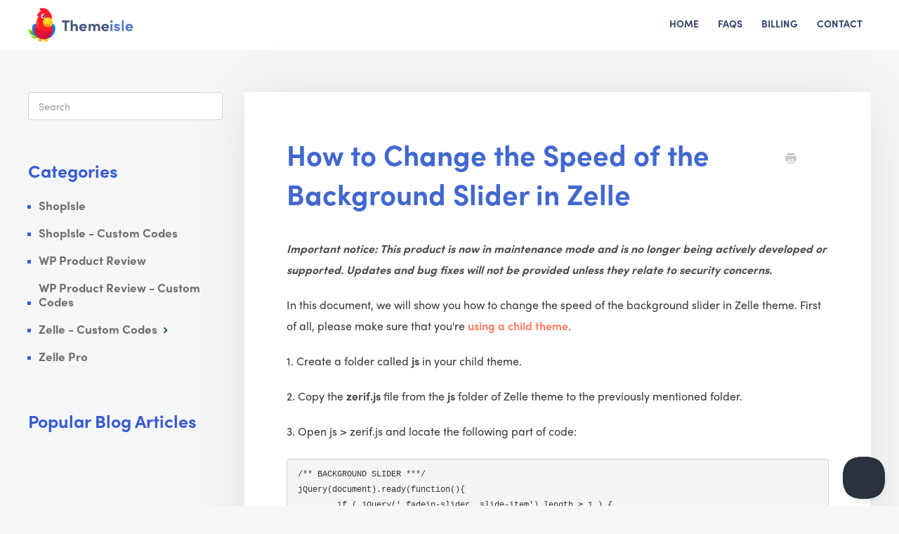

--- FILE ---
content_type: text/html; charset=utf-8
request_url: https://docs.themeisle.com/article/296-how-to-change-the-speed-of-the-background-slider-in-zerif
body_size: 17016
content:


<!DOCTYPE html>
<html>
    
<head>
    <meta charset="utf-8"/>
    <title>How to Change the Speed of the Background Slider in Zelle - Themeisle Docs</title>
    <meta name="viewport" content="width=device-width, maximum-scale=1"/>
    <meta name="apple-mobile-web-app-capable" content="yes"/>
    <meta name="format-detection" content="telephone=no">
    <meta name="description" content="Important notice: This product is now in maintenance mode and is no longer being actively developed or supported. Updates and bug fixes will not be provided unl"/>
    <meta name="author" content="Vertigo Studio SA"/>
    <link rel="canonical" href="https://docs.themeisle.com/article/296-how-to-change-the-speed-of-the-background-slider-in-zerif"/>
    
        
   
            <meta name="twitter:card" content="summary"/>
            <meta name="twitter:title" content="How to Change the Speed of the Background Slider in Zelle" />
            <meta name="twitter:description" content="Important notice: This product is now in maintenance mode and is no longer being actively developed or supported. Updates and bug fixes will not be provided unl"/>


    

    
        <link rel="stylesheet" href="//d3eto7onm69fcz.cloudfront.net/assets/stylesheets/launch-1766166008191.css">
    
    <style>
        body { background: #ffffff; }
        .navbar .navbar-inner { background: #ffffff; }
        .navbar .nav li a, 
        .navbar .icon-private-w  { color: #7f7f7f; }
        .navbar .brand, 
        .navbar .nav li a:hover, 
        .navbar .nav li a:focus, 
        .navbar .nav .active a, 
        .navbar .nav .active a:hover, 
        .navbar .nav .active a:focus  { color: #ff7f66; }
        .navbar a:hover .icon-private-w, 
        .navbar a:focus .icon-private-w, 
        .navbar .active a .icon-private-w, 
        .navbar .active a:hover .icon-private-w, 
        .navbar .active a:focus .icon-private-w { color: #ff7f66; }
        #serp-dd .result a:hover,
        #serp-dd .result > li.active,
        #fullArticle strong a,
        #fullArticle a strong,
        .collection a,
        .contentWrapper a,
        .most-pop-articles .popArticles a,
        .most-pop-articles .popArticles a:hover span,
        .category-list .category .article-count,
        .category-list .category:hover .article-count { color: #ff7f66; }
        #fullArticle, 
        #fullArticle p, 
        #fullArticle ul, 
        #fullArticle ol, 
        #fullArticle li, 
        #fullArticle div, 
        #fullArticle blockquote, 
        #fullArticle dd, 
        #fullArticle table { color:#585858; }
    </style>
    
    <link rel="apple-touch-icon-precomposed" href="//d3eto7onm69fcz.cloudfront.net/assets/ico/touch-152.png">
    <link rel="shortcut icon" type="image/png" href="//d33v4339jhl8k0.cloudfront.net/docs/assets/55192029e4b0221aadf23f55/images/5cdc0f042c7d3a6d82bd7cc1/cropped-favicon-2.png">
    <!--[if lt IE 9]>
    
        <script src="//d3eto7onm69fcz.cloudfront.net/assets/javascripts/html5shiv.min.js"></script>
    
    <![endif]-->
    
        <script type="application/ld+json">
        {"@context":"https://schema.org","@type":"WebSite","url":"https://docs.themeisle.com","potentialAction":{"@type":"SearchAction","target":"https://docs.themeisle.com/search?query={query}","query-input":"required name=query"}}
        </script>
    
        <script type="application/ld+json">
        {"@context":"https://schema.org","@type":"BreadcrumbList","itemListElement":[{"@type":"ListItem","position":1,"name":"Themeisle Docs","item":"https://docs.themeisle.com"},{"@type":"ListItem","position":2,"name":"Bundled Products","item":"https://docs.themeisle.com/collection/1578-bundled-products"},{"@type":"ListItem","position":3,"name":"How to Change the Speed of the Background Slider in Zelle","item":"https://docs.themeisle.com/article/296-how-to-change-the-speed-of-the-background-slider-in-zerif"}]}
        </script>
    
    
          <!-- Google Tag Manager -->
				<script>(function (w, d, s, l, i) {
						w[l] = w[l] || [];
						w[l].push({'gtm.start': new Date().getTime(), event: 'gtm.js'});
						var f = d.getElementsByTagName(s)[0], j = d.createElement(s);
						j.async = true;
						j.src = "https://load.data.themeisle.com/ansnfdxcgr.js?" + i;
						f.parentNode.insertBefore(j, f);
					})(window, document, 'script', 'dataLayer', '92=aWQ9R1RNLUtNNDRSUTg%3D&page=1');</script>
				<!-- End Google Tag Manager -->

 


<script>window.addEventListener("DOMContentLoaded",g=>{let d=document.getElementsByTagName("a"),b=window.location.href.split("/");b=b[b.length-1];let a=null;for(let c=0;c<d.length;c++){if(-1!==(a=d[c].href).indexOf("//themeisle.com")&& -1!==a.indexOf("themeisle.com/blog")|| -1===a.indexOf("//themeisle.com")|| -1!==a.indexOf("utm_"))continue;let f=-1===a.indexOf("?")?"?":"&",e=a.split("#");d[c].href=e[0]+f+"utm_source=themeisle&utm_medium=docs&utm_campaign="+b+(e[1]?"#"+e[1]:"")}})</script>
 
<style>.async-hide { opacity: 0 !important} </style>

<script src="https://cdn.jsdelivr.net/npm/gifffer@1.5.4/build/gifffer.min.js"></script>


<script>
    document.addEventListener('DOMContentLoaded', function() {
        const nav = document.querySelector('.nav');
        if (nav) {
            const li = document.createElement('li');
            const a = document.createElement('a');
            a.href = 'https://themeisle.com/contact/';
            a.title = 'Contact';
            a.textContent = 'Contact';
            li.appendChild(a);
            nav.appendChild(li);
        }
    });

</script>


<script type="text/javascript">

    window.onload = function() {
        Gifffer();
    }
</script>

<link href='https://fonts.googleapis.com/css?family=Roboto+Condensed' rel='stylesheet' type='text/css'>

<style>
/* Shopify docs hack */
body:has([href*='category/1993-general']) .ti-docs-sidebar,
body:has([href*='category/1993-general']) .btn.btn-navbar,
body:has([href*='category/1993-general']) header .nav {
    display: none;
}

    /* GENERIC */
    header#mainNav li#contact, header#mainNav li#contactMobile {
    display: none;
 }
    section#collection-1429 {
        display: none;
    }
    .brand img {
        max-width: 150px;
    }
    body,
    input {
        font-family: 'Whitney SSm A', 'Whitney SSm B', Helvetica, Arial, sans-serif;
    }
    h1 strong {
        font-weight: 600;
    }
    a,
    a span {
        -webkit-transition:  .3s ease all;
        -moz-transition:  .3s ease all;
        -o-transition:  .3s ease all;
        transition: .3s ease all;
    }
    /* remove default webkit input shadow */
    input,
    textarea {
        -webkit-appearance: none;
    }
    /* HEADER */
    #mainNav .brand span {
        background: url(http://m.helpscout.net.s3.amazonaws.com/docs-logo.png) no-repeat 0 0;
        background-size: 100%;
        display: inline-block;
        height: 30px;
        text-indent: -9000px;
        width: 155px;
    }
    .navbar .brand {
        padding: 20px 20px 15px 0;
    }

    .navbar .nav li a {
        padding: 14px 12px;
    }
    .navbar .btn-navbar .icon-bar {
        background: #fff;
        box-shadow: none;
    }
    /* HOME */
    .category-list .category:hover {
        background: #f7f9fa;
    }
    .category-list .category p {
        color: #6d7983;
        line-height: 22px;
    }
    /* HIDE MENUS */
    .nav #neve, .nav #hestia, .nav #visualizer, .nav #otter, .nav #orbit-fox, .nav #feedzy-rss-feeds, .nav #multiple-page-generator, .nav #wp-product-review, .nav #getting-started, .nav #custom-codes, .nav #ophelia-shopify-theme, .nav #super-page-cache  {
        display: none;
    }

    /* SEARCH */
    #searchBar .search-query {
        -webkit-box-shadow: none;
        -moz-box-shadow: none;
        box-shadow: none;
    }
    #searchBar .search-query:focus,
    #searchBar #sidebar form .search-query:focus {
        border-color: #ccc;
        box-shadow: none;
    }
    #searchBar button {
        background: #3197d1;
        border-color: #3197d1;
        font-family: 'Whitney SSm A', 'Whitney SSm B', Helvetica, Arial, sans-serif;
        text-shadow: none;
        -webkit-transition: background .15s;
        -moz-transition: background .15s;
        -o-transition: background .15s;
        transition: background .15s;
    }
    #searchBar button:hover {
        background-color: #1F81BA;
    }
    #serp-dd .result a:hover,
    #serp-dd .result > li.active {
        background: #f7f9fa;
    }
    #docsSearch {
        background: #f7f9fa;
        border-bottom: 0;
    }
    /* INTERIOR PAGES */
    #content {
        background: none;
    }
    #content:after {
        background: #f7f9fa;
        height: 100%;
        width: 100%;
        position: fixed;
        top: 0;
        left: 0;
        z-index: -1;
        content: "";
    }
    .contentWrapper {
        border: 0;
    }
    #sidebar .nav-list .active a,
    #sidebar .nav-list .active a:hover,
    #sidebar .nav-list .active a:focus,
    #sidebar .nav-list h3 {
        color: #2a4258;
        font-weight: 600;
    }
    #sidebar .nav-list .active a .icon-arrow:before,
    #sidebar .nav-list .active a:hover .icon-arrow:before,
    #sidebar .nav-list .active a:focus .icon-arrow:before {
        color: #2a4258;
    }
    #sidebar .nav-list a {
        color: #6d7983;
    }
    #categoryHead h1 {
        color: #343b41;
        margin-bottom: 15px;
    }
    h1 {
        letter-spacing: -0.5px;
    }
    .contentWrapper p.descrip {
        color: #6d7983;
        line-height: 26px;
        margin-bottom: 25px;
    }
    .contentWrapper h1,
    #fullArticle h1.title {
        line-height: 1.4em;
    }
    /* $ARTCILES */
    #fullArticle dt {
        background: #3197d1;
    }
    #fullArticle h4 {
        font-weight: 400;
    }
    #fullArticle p,
    #fullArticle ul,
    #fullArticle ol,
    #fullArticle li,
    #fullArticle div,
    #fullArticle blockquote,
    #fullArticle dd,
    #fullArticle table {
        color: #6d767e;
        font-size: 15px;
        line-height: 26px;
    }
    #fullArticle strong {
        color: #4A4D4F;
        font-weight: 600;
    }
    #fullArticle h1,
    #fullArticle h2,
    #fullArticle h3,
    #fullArticle h4,
    #fullArticle h5 {
        color: #343b41;
        margin-bottom: 1em;
    }
    #fullArticle h2,
    #fullArticle h5 {
        font-weight: 600;
    }
    #fullArticle h4 {
        font-weight: 500;
    }
    #fullArticle h1,
    #fullArticle h3 {
        font-weight: 400;
    }
    #fullArticle h3 {
        font-size: 23px;
    }
    #fullArticle h1.title {
        margin-bottom: 1em;
    }
    #fullArticle pre,
    #fullArticle table {
        margin-bottom: 2.5em;
    }
    #fullArticle dt {
        font-size: 15px;
        min-width: 9px;
        position: relative;
        top: 6px;
    }
    #fullArticle table th {
        font-weight: 600;
    }
    #fullArticle img {
        margin: 0;
    }
    #fullArticle .index-list {
        margin-bottom: 2.5em;
        border-left: 5px solid #AAAEB7;
    }
    #fullArticle .index-list h4 {
        display: block;
        text-transform: uppercase;
        margin: 0;
        padding: 8px 26px 0;
        font-size: 1em;
        font-weight: 600;
    }
    #fullArticle .index-list ul {
        list-style: none;
        margin: 1em 25px 0em;
        float: left;
    }
    #fullArticle .index-list li {
        float: left;
        width: 305px;
    }
    #fullArticle .index-list:before,
    #fullArticle .index-list:after {
        display: table;
        content: "";
        /* Fixes Opera/contenteditable bug:
            /* http://nicolasgallagher.com/micro-clearfix-hack/#comment-36952 */
        line-height: 0;
    }
    #fullArticle .index-list:after {
        clear: both;
    }
    #fullArticle .callout-yellow,
    #fullArticle .callout-blue,
    #fullArticle .callout-red,
    #fullArticle .callout-green,
    #fullArticle .callout {
        color: #6d767e;
        margin-bottom: 2.5em;
    }
    #fullArticle .callout-yellow {
        background: #fff7e4;
        border-color: #ffdf92;
    }
    #fullArticle .callout-blue {
        background: #ecf7ff;
        border-color: #80bfe2;
    }
    #fullArticle .callout-green {
        background: #e9fceb;
        border-color: #92d7a9;
    }
    .related {
        border: 0;
        border-top: 1px solid #eceef0;
        padding: 30px 46px 25px;
    }
    .articleFoot p {
        font-family: 'Whitney SSm A', 'Whitney SSm B', Helvetica, Arial, sans-serif;
        font-style: normal;
    }
    .articleFoot p,
    #sbContact {
        color: #6d7983;
    }
    .icon-contact {
        color: #c3c8cb;
    }
    footer p,
    footer p a {
        color: #6d7983;
    }
    .articleList a {
        margin-left: 0;
    }
    .articleList li {
        padding-left: 0;
    }
    .articleList li a:hover span {
        color: #065e99;
        text-decoration: none;
    }
    #serp .articleList > li {
        padding-left: 0;
    }
    /* CONTACT FORMS */
    #contactModal {
        border: 0;
        border-radius: 4px;
        border-top: 4px solid #3197D1;
        top: 8%;
    }
    #contactModal h2 {
        background: 0;
        border: 0;
        font-size: 28px;
        font-weight: 300;
        padding: 1em 0 0.25em;
        text-align: center;
    }
    #contactModal .modal-body {
        padding: 0 6em 0;
        min-height: 525px;
    }
    #contactModal .control-label {
        float: none;
        text-align: left;
        width: auto;
    }
    #contactModal .controls {
        margin: 0;
    }
    #contactModal #md-message {
        height: 80px;
        width: 400px;
    }
    #contactModal .form-actions {
        padding: 0;
        margin: 15px auto 20px;
        text-align: center;
    }
    #contactModal .icon-close:before {
        color: #c6c8ca;
    }
    #contactModal .controls input,
    #contactForm .controls input {
        box-shadow: none;
        height: 25px;
        width: 400px;
    }
    #contactForm .control-group,
    #contactModal .control-group {
        margin-bottom: 10px;
    }
    #contactModal .controls input:focus,
    #contactModal #md-message:focus,
    #contactForm .controls input:focus,
    #contactForm #message:focus {
        border-color: #cccccc;
        box-shadow: none;
    }
    #contactModal #md-message,
    #contactForm #message {
        box-shadow: none;
    }
    #contactModal .form-actions input,
    #contactForm .form-actions input {
        background: #3197d1;
        border: 0;
        color: #fff;
        font-size: 13px;
        padding: 10px 25px;
        text-shadow: none;
        text-transform: uppercase;
    }
    #contactForm:before {
        color: #343b41;
        content: "How can we help?";
        font-size: 30px;
        font-weight: 400;
        display: block;
        line-height: 45px;
        margin-bottom: 1em;
    }
    /* Fix for making homepage category gallery go smoothly from 3 to 2 to 1 column */
    @media screen and (max-width: 1105px) {
        section.category-list .category {
            background: #fff;
            width: 44.5%;
        }
    }
    @media screen and (max-width: 760px) {
        section.category-list .category {
            box-sizing: border-box;
            margin: 0 0 20px;
            padding: 1.5em 1em;
            width: 100%;
        }
    }
    .one-half {
        width: 47%;
        float: left;
    }
    .twoCol .popArticles, .threeCol .popArticles, .most-pop-articles .popArticles {
        margin: 0;
    }
    .twoCol .popArticles a, .threeCol .popArticles a, .most-pop-articles .popArticles a {
        margin-left: 0;
    }
    .twoCol .popArticles a, .threeCol .popArticles a, .most-pop-articles .popArticles a {
        font-family: 'font-family: 'Roboto Condensed', sans-serif;
    }
    #fullArticle .callout-yellow {
        background: #fff7e4;
        border-color: #ffdf92;
    }
    #fullArticle .callout-blue {
        background: #ecf7ff;
        border-color: #80bfe2;
    }
    #fullArticle .callout-yellow, #fullArticle .callout-blue, #fullArticle .callout-red, #fullArticle .callout-green, #fullArticle .callout {
        color: #414141; /* #6d767e */
        margin-bottom: 2.5em;
    }

    .cta-btn {
        text-align: center;
        padding: 30px;
    }

    .cta-btn a {
        padding: 15px;
        background: #32A8D9;
        border-radius: 3px;
        box-shadow: 0 2px 2px 0 rgba(0, 129, 255, 0.1),0 3px 1px -2px rgba(1, 175, 233, 0.2),0 1px 5px 0 rgba(0, 0, 0, 0.1);
        color: #FFF;
        text-transform: uppercase;
        text-decoration: none;
    }

    .cta-btn a:hover {
        box-shadow: 0 14px 26px -12px rgba(0, 129, 255, 0.1),0 4px 23px 0 rgba(1, 175, 233, 0.2),0 8px 10px -5px rgba(0, 0, 0, 0.1);
    }

    #docsSearch h1 {
        font-size: 38px;
        padding-top: 0;
        color: #fff;
    }

    @media (max-width:768px) {
        #docsSearch {
            height: 50vh;
        }

        #docsSearch h1 {
            padding-top: 50px;
        }
    }

    #searchBar button {
        background: #ff7f66;
        border: none;
    }

    #searchBar button:hover {
        background: #ff7f66;
        opacity: 0.8 !important;
    }
    #searchBar .result li a {
        color:#4267cf;
        font-size: 16px;
    }

    @media (max-width: 480px) {
        #searchBar button {
            background: none;
        }
        #contactForm input[name="upload"] {
            width: 95%;
        }
    }
</style>


<style>
    .ti-docs-belowarticle {
        display: grid;
        grid-template-columns: repeat(3, 1fr);
        grid-column-gap: 10px;
        margin: 20px 0 0;
    }
    .ti-docs-belowarticle h3 {
        grid-column: span 3;
        margin-bottom: 15px;
    }
    .ti-docs-belowarticle a {
        grid-column: span 1;
    }
    .ti-docs-belowarticle a h4 {
        line-height: 1.5em;
        font-size: 16px;
        font-weight: 400;
    }
    .ti-docs-sidebar a {
        line-height: 1.5em;
        font-size: 1.1em;
        font-weight: 400;
        display: block;
        margin-bottom: 15px;
    }
    @media (max-width: 480px) {
        .ti-docs-belowarticle a {
            grid-column: span 3;
            margin-bottom: 10px;
        }
    }
</style>
<style>
    /* redesign Feb 2019 */
    @import url("https://use.typekit.net/jid4nml.css");
    body {
        font-family: sofia-pro, sans-serif;
        background: #f6f7f9;
    }
    .navbar-inner {
        padding: 0;
        box-shadow: none;
    }
    .container-fluid {
        max-width: 1200px;
    }
    .navbar .nav {
        top: 3px;
    }
    .navbar .nav li a, .navbar .icon-private-w {
        color: #32466b;
        font-size: 14px;
        font-weight: 700;
        letter-spacing: 0;
        text-transform: uppercase;
    }
    .brand {
        padding: 11px 25px 11px 0 !important;
    }

    /*eded*/
    #docsSearch {
        background: url(https://s10725.pcdn.co/wp-content/uploads/2019/02/bg.svg) #4267cf center center no-repeat;
        padding: 60px 0 200px;
        position: relative;
        margin-bottom: -150px;
    }
    #docsSearch:after {
        content: url(https://s10725.pcdn.co/wp-content/uploads/2019/02/border.svg);
        position: absolute;
        bottom: -5px;
        width: 100%;
    }
    #docsSearch h1 {
        max-width: 800px;
        margin: auto;
        color: #fff;
        font-size: 45px;
        font-weight: 700;
        line-height: 45px;
        letter-spacing: -1px;
        margin-bottom: 20px;
    }
    section.threeCol {
        column-count: 3;
        column-gap: 15px;
    }
    .threeCol .collection {
        border-radius: 0;
        box-shadow: 0 2px 80px 0 rgba(0,0,0,0.1);
        border: none;
        background-color: #fff;
        display: inline-block;
        margin: 0 0 15px;
        width: 100%;
        transform: translateX(0);
        -webkit-transform: translateX(0%);
    }

    .articleList li {
        margin: 0;
    }
    .collection a,
    .articleList li a,
    .articleList li a span {
        color: #6F6F6F;
        transition: .3s ease all;
        font-size: 18px;
        line-height: 40px;
    }
    .twoCol .popArticles a:hover span, .threeCol .popArticles a:hover span, .most-pop-articles .popArticles a:hover span {
        text-decoration: none;
    }

    .collection a:hover,
    .articleList li a:hover,
    .articleList li a:hover span {
        color: #ff7e65;
    }
    .ti-docs-sidebar {
        padding-right: 30px;
    }
    .ti-docs-sidebar a {
        font-size: 16px;
        display: block;
        margin-bottom: 20px;
        line-height: 26px;
        font-weight: 400;
        color: #6F6F6F;
    }
    .ti-docs-sidebar a:hover {
        color: #ff7e65;
        text-decoration: none;
    }

    .twoCol h2,
    .threeCol h2,
    .twoCol h2 a,
    .threeCol h2 a {
        color: #4065C9;
        font-weight: 700;
        text-align: left;
        font-size: 25px;
        line-height: 25px;
        letter-spacing: normal;
        border-bottom: none;
    }
    .twoCol h2 a:hover,
    .threeCol h2 a:hover,
    .twoCol h2 a:focus,
    .threeCol h2 a:focus {
        color: #ff7e65;
        border-bottom: none;
    }
    .twoCol h2 a,
    .threeCol h2 a {
        margin-bottom: 5px;
    }
    .twoCol p, .threeCol p {
        font-weight: 300;
        color: #B2B2B2;
        font-size: 16px;
        line-height: 25px;
        text-align: left;
    }
    .threeCol .collection .collection-head {
        padding: 35px 35px 0;
        border-bottom: none;
        margin-bottom: 0;
    }
    .threeCol .collection .collection-head:after {
        content: '';
        border-bottom: 2px solid #F4F4F4;
        width: 100%;
        display: block;
        margin: 30px auto;
    }
    #collection-96 .popArticles li:last-child,
    #collection-96 .popArticles li:nth-last-child(2) {
        display: none;
    }
    .threeCol .collection .collection-body {
        padding: 0 35px 35px;
    }
    #searchBar {
        width: 40%;
    }
    #searchBar .search-query {
        font-family: sofia-pro;
        border-radius: 0;
        font-size: 16px;
        line-height: 26px;
    }
    #searchBar button {
        font-family: sofia-pro;
        font-size: 14px;
        line-height: 14px;
        text-transform: uppercase;
        background: #ff7e65;
        border-radius: 0;
        text-shadow: none;
        font-weight: 400;
        padding: 18px 80px 20px;
    }
    .twoCol .browse, .threeCol .browse {
        color: #FF7F66;
        font-size: 14px;
        line-height: 14px;
        font-weight: 300;
        letter-spacing: 1px;
        text-transform: uppercase;
        text-align: left;
        display: block;
        font-weight: 700;
        margin-top: 40px;
    }
    #ti_blog_articles .popArticles a {
        display: block;
    }
    /*interior pages*/
    #main-content {
        background: none;
        box-shadow: 0 2px 80px 0 rgba(0,0,0,0.1);
        padding: 0;
        margin-top: 60px;
    }
    .contentWrapper {
        padding: 60px;
    }
    .contentWrapper h1 {
        color: #4268CF !important;
        font-size: 40px;
        line-height: 40px;
        letter-spacing: 0;
        font-weight: 700;
        margin-bottom: 40px !important;
    }
    #sidebar {
        margin: 60px 0 0;
    }
    #sidebar h3 {
        font-size: 25px;
        line-height: 25px;
        letter-spacing: normal;
        color: #395BD2;
        text-transform: none;
        margin: 60px 0 20px;
    }
    #sidebar .nav-list a {
        font-size: 16px;
        font-weight: 400;
        color: #6F6F6F;
        padding: 6px 15px 10px 0;
    }
    #sidebar .nav-list a:hover,
    #sidebar .nav-list a:focus {
        color: #ff7f66;
    }
    #sidebar .nav-list .active a {
        font-weight: 700 !important;
        color: #6F6F6F !important;
    }
    #fullArticle .printArticle {
        top: 20px;
    }
    #fullArticle, #fullArticle p, #fullArticle ul, #fullArticle ol, #fullArticle li, #fullArticle div, #fullArticle blockquote, #fullArticle dd, #fullArticle table {
        color: #393939;
        line-height: 30px;
        font-size: 16px;
        font-weight: 400;
    }
    #fullArticle dd {
        margin-left: 35px;
    }
    #fullArticle table td em {
        color: #B2B2B2;
        line-height: 20px !important;
    }
    #fullArticle h1 {
        font-weight: 700;
        max-width: 90%;
    }
    #fullArticle h2, #fullArticle h3, #fullArticle h4, #fullArticle h5 {
        color: #393939;
    }
    #fullArticle h2, #fullArticle h3, #fullArticle h4 {
        font-weight: 700;
    }
    #fullArticle h2 {
        font-size: 28px;
        letter-spacing: 0;
    }
    #fullArticle h3 {
        font-size: 25px;
        letter-spacing: -1px;
    }
    #fullArticle h4 {
        font-size: 23px;
        letter-spacing: -0.92px;
    }
    #fullArticle a,
    #fullArticle a span {
        font-weight: 600 !important;
    }
    /*scroll to top btn*/
    #fullArticle {
        position: relative;
    }
    #scrollTop svg {
        width: 20px;
        height: 20px;
        padding: 12px;
        fill: white;
        display: block;
    }
    #scrollTop {
        display: inline-block;
        background-color: #4267cf;
        text-align: center;
        border-radius: 100%;
        position: fixed;
        bottom: 47px;
        transition: background-color .3s,
        opacity .5s, visibility .5s;
        opacity: 0;
        visibility: hidden;
        z-index: 1000;
        right: 110px;
    }
    #scrollTop:hover {
        cursor: pointer;
        background-color: #ff7f66;
    }
    #scrollTop:active {
        background-color: #ff7f66;
    }
    #scrollTop.show {
        opacity: 1;
        visibility: visible;
    }
    .related {
        padding-top: 0;
    }
    .related ul>li a {
        display: inline-block;
    }
    .related a span {
        font-size: 16px;
        display: inline-block;
        margin-bottom: 20px;
        line-height: 26px;
        font-weight: 400;
        color: #6F6F6F;
        margin-bottom: 0;
    }
    .related a:hover span {
        text-decoration: none !important;
        color: #ff7f66;
    }
    .related h3 {
        font-size: 25px;
        line-height: 25px;
        letter-spacing: normal;
        color: #395BD2;
        text-transform: none;
        margin: 30px 0 10px;
    }
    .ti-docs-belowarticle {
        margin: 0;
    }
    .ti-docs-belowarticle a {
        margin-top: 20px;
    }
    .ti-docs-belowarticle a span {
        display: block;
        margin-top: 10px;
    }
    .ti-docs-belowarticle a:hover {
        text-decoration: none !important;
    }

    /*end*/
    footer {
        margin: 50px auto;
    }
    footer p {
        color: #B2B2B2;
        font-size: 14px;
        line-height: 25px;
        text-align: center;
    }
    /*responsive*/
    @media (max-width: 1366px) {
        #searchBar {
            width: 70%;
        }
    }
    @media (max-width: 1220px) {
        .navbar-inner {
            padding: 0 20px;
        }
    }
    @media (max-width: 1024px) {
        section.threeCol {
            column-count: 2;
        }
    }
    @media (max-width: 768px) {
        .navbar .btn-navbar {
            margin-top: 20PX;
        }
        .navbar .btn-navbar .icon-bar {
            background: #4268CF;
        }
        .navbar .btn-navbar:hover .icon-bar {
            background: #ff7f66;
        }
        #main-content {
            margin-top: 0;
            box-shadow: none;
        }
        .contentWrapper {
            padding: 20px;
        }
        section.threeCol {
            column-count: 1;
        }
        #docsSearch {
            height: auto;
        }
        #docsSearch h1 {
            padding-top: 0;
        }
        .threeCol .collection {
            padding: 0;
        }
        .twoCol .collection:first-child, .threeCol .collection:first-child {
            padding-top: 35px;
        }
        #searchBar button {
            padding: 18px 40px 20px;
        }
        #searchBar {
            width: 90%;
        }
    }
    @media (max-width: 767px) {
        #fullArticle, #fullArticle p, #fullArticle ul, #fullArticle ol, #fullArticle li, #fullArticle div, #fullArticle blockquote, #fullArticle dd, #fullArticle table {
            font-size: 16px;
        }
        #fullArticle h1.title {
            font-size: 30px;
        }
        #fullArticle .printArticle {
            top: 10px;
        }
        #docsSearch h1,
        .contentWrapper h1 {
            font-size: 30px;
            line-height: 40px;
        }
    }
    @media (max-width: 600px) {
        .contentWrapper h1 {
            word-wrap: break-word;
        }
        .one-half {
            width: 100%;
        }
        .one-half img {
            margin-left: auto !important;
            margin-right: auto !important;
        }
    }
    @media (max-width: 370px) {
        #scrollTop {
            right: 80px;
        }
    }
    @media (max-height:740px) {
        #scrollTop {
            right: 80px;
            bottom: 20px;
        }
    }
    /* RESPONSIVE */
    @media (max-width: 768px) {
        .navbar .btn-navbar {
            margin-top: 25px;
            right: -10px;
        }
        .related {
            padding: 30px 25px 25px;
        }
        .related ul {
            margin-left: 0;
        }
        .related h3 {
            padding-left: 0;
        }
        .related ul > li a {
            margin-left: 0;
        }
        .twoCol .collection:first-child .collection-head, .threeCol .collection:first-child .collection-head {
            padding-top: 0px;
        }
    }
    @media (max-width: 920px) {
        .navbar .nav li a {
            padding: 14px 5px;
        }
        .navbar .nav li a, .navbar .icon-private-w {
            font-size: 12px;
        }
    }
    .icon-search:before {
        color: #fff;
    }
    /*end*/
    /* end */
</style>
<style>
    .floatingTable {
        position: fixed!important;
        left: 9%!important;
        top: 20px!important;
        width: 23%!important;
        background-color: #fff!important;
        box-shadow: 0 2px 80px 0 rgb(0 0 0 / 10%)!important;
        max-width: 240px;
    }
    .floatingTable td {
        border: none!important;
    }
    .floatingTable td {
        display: block;
    }
    #multi-pages-generator{
        display:none;
    }
</style>
<script>

    document.addEventListener('DOMContentLoaded', function () {
        // Scroll to Top Button
        const fullArticle = document.getElementById('fullArticle');
        if(fullArticle) {
            fullArticle.insertAdjacentHTML('beforeend', '<a id="scrollTop"><svg xmlns="http://www.w3.org/2000/svg" viewBox="0 0 20 20"><rect x="0" fill="none" width="20" height="20"></rect><g><path d="M15 14l-5-5-5 5-2-1 7-7 7 7z"></path></g></svg></a>');
            const scrollTopBtn = document.getElementById('scrollTop');

            window.addEventListener('scroll', () => {
                if (window.scrollY > 300) {
                    scrollTopBtn.classList.add('show');
                } else {
                    scrollTopBtn.classList.remove('show');
                }
            });

            scrollTopBtn.addEventListener('click', (e) => {
                e.preventDefault();
                window.scrollTo({top: 0, behavior: 'smooth'});
            });
        }
        // Append to Sidebar
        const sidebar = document.getElementById('sidebar');
        sidebar && sidebar.insertAdjacentHTML('beforeend', '<div class="ti-docs-sidebar"><h3>Popular Blog Articles</h3></div>');
        const tiDocsSidebar = document.querySelector('.ti-docs-sidebar');

        // Fetch Articles
        [
            'https://themeisle.com/blog/wp-json/wp/v2/posts?tags=4064&per_page=3&orderby=modified',
            'https://www.codeinwp.com/wp-json/wp/v2/posts?tags=1653&per_page=3'
        ].forEach(url => {
            fetch(url)
                .then(response => response.json())
                .then(data => {
                    data.forEach(item => {
                        const article = `<a href="${item.link}" target="_blank">${item.title.rendered}</a>`;
                        tiDocsSidebar && tiDocsSidebar.insertAdjacentHTML('beforeend', article);
                    });
                })
                .catch(error => console.error('Error:', error));
        });

        // Fetch and Display Latest Blog Articles Below Each Doc Article
        fetch('https://themeisle.com/blog/wp-json/wp/v2/posts?per_page=3&_embed')
            .then(response => response.json())
            .then(data => {
                let renderBelowArticle = '<div class="ti-docs-belowarticle"><h3>Latest Blog Articles</h3>';

                data.forEach(item => {
                    const title = item.title.rendered;
                    const link = item.link;
                    const mediaURL = item._embedded['wp:featuredmedia'][0].media_details.sizes.authorloop.source_url;

                    renderBelowArticle += mediaURL
                        ? `<a href="${link}" target="_blank"><img src="${mediaURL}" alt="${title}"><span>${title}</span></a>`
                        : `<a href="${link}" target="_blank"><span>${title}</span></a>`;
                });

                renderBelowArticle += '</div>';
                const relatedSection = document.querySelector('section.related');
                relatedSection && relatedSection.insertAdjacentHTML('beforeend', renderBelowArticle);
            })
            .catch(error => console.error('Error:', error));

        // Fetch and Display Posts on the Homepage
        fetch('https://themeisle.com/blog/wp-json/wp/v2/posts?per_page=5')
            .then(response => response.json())
            .then(data => {
                let renderBlogArticles = `
                <section id="ti_blog_articles" class="collection">
                    <div class="collection-head">
                        <h2><a href="https://themeisle.com/blog/" target="_blank">Latest Blog Posts</a></h2>
                        <p>Stay updated with blog posts</p>
                    </div>
                    <div class="collection-body">
                        <ul class="popArticles">`;

                data.forEach(item => {
                    const title = item.title.rendered;
                    const link = item.link;
                    renderBlogArticles += `<li><a href="${link}">${title}</a></li>`;
                });

                renderBlogArticles += `
                        </ul>
                        <a class="browse" href="https://themeisle.com/blog/" target="_blank">Go to Blog</a>
                    </div>
                </section>`;

                const threeColSection = document.querySelector('section.threeCol');
                threeColSection && threeColSection.insertAdjacentHTML('beforeend', renderBlogArticles);
            })
            .catch(error => console.error('Error:', error));
    });


</script>

<style>
    #docsSearch {
        padding: 50px 0 210px;
    }
    #docsSearch h1 {
        display:none;
    }
    .popArticles,
    .collection-body {
        display: none;
    }
    .browse {
        display: none !important;
    }

    .twoCol .collection, .threeCol .collection {
        min-height: unset;
    }
    .threeCol .collection .collection-head {
        position: absolute;
        margin-top: 65px;
        padding: 0;
        width: 100%;
    }

    .threeCol .collection .collection-head:after {
        border-bottom:none;
        margin-bottom:20px;
    }

    .threeCol p, .threeCol h2, threeCol h2 a {
        text-align: center;
    }
    .twoCol h2, .threeCol h2, .twoCol h2 a, .threeCol h2 a
    {
        font-weight: 500;
        text-align: center;
    }

    .threeCol.row-fluid .collection, section.collection {
        background-repeat: no-repeat;
        background-position: center top 40px;
        background-size: 80px;
        padding-top: 60px;
        min-height: 160px;
        border-radius: 10px;
    }
    .nav #visualizer-charts-and-graphs, .nav #otter---page-builder-blocks-extensions, .nav #neve, .nav #feedzy-rss-feeds, .nav #orbit-fox, .nav #internal-workarounds, .nav #hestia, .nav #multiple-pages-generator, .nav #bundled-products, .nav #sparks, .nav #themes-plugins, .nav #old-wordpress, .nav #multi-pages-generator, .nav #wordpress, .nav #product-option-manager, .nav #raft, .nav #wp-full-pay, .nav #fse-themes, #redirection-for-contact-form-7, #hyve, #media-library-organizer, #freshrank, #woody-code-snippets, #robin-image-optimizer {
        display: none;
    }
    section#collection-2274 {
        background-image: url(https://themeisle.com/wp-content/uploads/2024/11/icon-256x256-1.png);
       background-size: 100px;
    }
    section#collection-2079 {
        background-image: url(https://themeisle.com/wp-content/uploads/2024/11/wp_full_pay.svg);
       background-size: 200px;
    }
    section#collection-1751 {
        background-image: url(https://themeisle.com/wp-content/uploads/2022/12/Raft-logo.svg);
    }
    section#collection-1557 {
        background-image: url(https://s30246.pcdn.co/wp-content/uploads/2019/05/themeisle-header-neve-logo.png);
    }
    section#collection-1566 {
        background-image: url(https://ps.w.org/themeisle-companion/assets/icon-128x128.png);
    }
    section#collection-1560 {
        background-image: url(https://s30246.pcdn.co/wp-content/uploads/2019/03/visualizer-logo.svg);
    }
    section#collection-1569 {
        background-image: url(https://s30246.pcdn.co/wp-content/uploads/2019/03/feedzy-logo.svg);
    }
    section#collection-2282 {
        background-image: url(https://ps.w.org/media-library-organizer/assets/icon-128x128.png);
    }
    section#collection-1563 {
        background-image: url(https://themeisle.com/wp-content/uploads/2021/09/otter-logo.svg);
    }
    section#collection-1546 {
        background-image: url(https://s30246.pcdn.co/wp-content/uploads/2019/05/themeisle-header-hestia-logo.png);
    }
    section#collection-1572 {
        background-image: url(https://ps.w.org/multiple-pages-generator-by-porthas/assets/icon-256x256.png);
    }
    section#collection-1578 {
        background-image: url(https://pbs.twimg.com/profile_images/1128920402128977920/5Fpfewf7_400x400.png);
    }
    section#collection-1775 {
        background-image: url(https://themeisle.com/wp-content/uploads/2023/01/FSE-themes.png);
        background-size: 160px;
    }
    section#collection-1575 {
        background-image: url(https://themeisle.com/wp-content/uploads/2022/07/WordPress-logo-1.png);
    }
    section#collection-959 {
        background-image: url(https://themeisle.com/wp-content/uploads/2023/03/bill.png);
    }
    section#ti_blog_articles {
        background-image: url(https://themeisle.com/wp-content/uploads/2022/07/blog_posts.png);
    }
    section#collection-2014 {
        background-image: url(https://themeisle.com/wp-content/uploads/2025/04/RCF7-logo-1.png)
    }
section#collection-2199{
        background-image: url(https://themeisle.com/wp-content/uploads/2022/08/SPC-icon-256x256-1.svg)
    }

    section#collection-92 {
        background-image: url(https://themeisle.com/wp-content/uploads/2022/07/faq.png);
    }
    section#collection-1626 {
        background-image: url(https://themeisle.com/wp-content/uploads/2022/07/sparks-logo-transparent.svg);
        background-size: 100px;
    }
    section#collection-1695 {
        background-image: url(https://themeisle.com/wp-content/uploads/2022/08/ppom-logo.jpeg);
    }
  section#collection-2413 {
        background-image: url(https://robinoptimizer.com/wp-content/uploads/2024/05/logorobin1-111x99.png);
    }
  section#collection-2410 {
        background-image: url(https://woodysnippet.com/wp-content/uploads/2018/12/logo-land-172x102.png);
    }
section#collection-2368{
background-image:url(https://themeisle.com/wp-content/uploads/2025/11/Fresh-Rank-logo-a41791.png);
background-size:70px;
}



    #sidebar .nav-list li {
        list-style: square;
        margin-left: 15px;
        color: #395BD2;
    }
    #sidebar .nav-list a {
        font-size: 17px;
        font-weight: 700;
    }
    @media only screen and (min-width: 1025px) {
        section.threeCol {
            display: grid;
            grid-template-columns: 1fr 1fr 1fr;
            grid-column-gap: 15px;
        }

        .threeCol.row-fluid:before, threeCol.row-fluid:after {
            display: none;
            content: "";
            line-height: 0;
        }
        #contentArea.container-fluid:before, #contentArea.container-fluid:after {
            display: none;
            content: "";
            line-height: 0;
        }
    }
</style>

<script>
(function () {
  "use strict";

  /* === 1. Style palette === */
  var STYLE = { bg:"#FFFFFF", border:"#E0E0E0", button:"#FF1744", text:"#212121" };

  /* === updated with the winning version, icon=== */
  var DESIGN = "icon";
  var UTM = "utm_source=tidocs_banner&utm_medium=sidebar_banner" +
            "&utm_campaign=" + (DESIGN === "icon" ? "icon-design" : "no-icon-design");

  /* === 3. Product catalogue (absolute paths + icons) === */
  var PRODUCTS = {
    "super-page-cache": {
      path: "https://themeisle.com/plugins/super-page-cache-pro/",
      icon: "https://themeisle.com/wp-content/uploads/2022/08/SPC-icon-256x256-1.svg",
      copy: {
        quick:  "Instant speed boost – enable lazy-loading, defer scripts, and fine-tune caching for blazing-fast pages. Priority support included.",
        later:  "Still tweaking for speed? Unlock full caching control, smart asset loading, and expert help when you need it."
      }
    },
    "neve": {
      path: "https://themeisle.com/themes/neve/pricing/",
      icon: "https://s30246.pcdn.co/wp-content/uploads/2019/05/themeisle-header-neve-logo.png",
      copy: {
        quick: "Save hours, not minutes – launch faster with 110+ patterns, powerful pro tools, and priority support when it counts!",
        later: "More than just features – extended WooCommerce, priority support, and white-label controls to deliver polished sites under your own name."
      }
    },
    "hestia": {
      path: "https://themeisle.com/themes/hestia/pricing/",
      icon: "https://s30246.pcdn.co/wp-content/uploads/2019/05/themeisle-header-hestia-logo.png",
      copy: {
        quick: "Make your site feel premium – unlock more controls, more style, and a smoother building experience with priority support.",
        later: "Ready to grow? Gain full creative control and expert assistance with Hestia Pro."
      }
    },
    "visualizer-charts-and-graphs": {
      path: "https://themeisle.com/plugins/visualizer-charts-and-graphs/",
      icon: "https://s30246.pcdn.co/wp-content/uploads/2019/03/visualizer-logo.svg",
      copy: {
        quick: "Tired of re-uploading CSVs? Sync with Google Sheets, unlock 10+ Pro charts, and get priority support when you need it.",
        later: "Need more control over your charts? Visualizer Pro gives you private charts, a front-end editor, and real-time data syncing."
      }
    },
    "feedzy-rss-feeds": {
      path: "https://themeisle.com/plugins/feedzy-rss-feeds/",
      icon: "https://s30246.pcdn.co/wp-content/uploads/2019/03/feedzy-logo.svg",
      copy: {
        quick: "Manually cleaning feeds? Still? Go Pro to filter by keyword, auto-clean old posts, and set fallback images automatically.",
        later: "Automate more than just imports – rewrite posts with ChatGPT, WordAI, SpinnerChief, and get priority support when it matters most."
      }
    },
    "wp-full-pay": {
      path: "https://paymentsplugin.com/pricing/",
      icon: "https://themeisle.com/wp-content/uploads/2024/11/wp_full_pay.svg",
      copy: {
        quick: "Unlimited transactions, no fees – accept Stripe payments with WP Full Pay Pro and pay zero plugin fees on unlimited transactions.",
        later: "Make money hassle-free – create membership, donation, and subscription forms effortlessly. Priority support included."
      }
    },
    "multiple-pages-generator": {
      path: "https://themeisle.com/plugins/multi-pages-generator/",
      icon: "https://ps.w.org/multiple-pages-generator-by-porthas/assets/icon-256x256.png",
      copy: {
        quick: "Limited by one project? MPG Pro lets you create unlimited projects, unlimited pages, and gives you priority support.",
        later: "Take control of your bulk pages – with conditional logic, scheduled updates, and priority support, MPG Pro keeps your site fresh and hassle-free."
      }
    },
    "product-option-manager": {
      path: "https://themeisle.com/plugins/ppom-pro/",
      icon: "https://themeisle.com/wp-content/uploads/2022/08/ppom-logo.jpeg",
      copy: {
        quick: "Charge extra for options – get 30+ premium fields, conditional repeaters, image inputs, and priority support.",
        later: "Selling customizable products? Upgrade to PPOM Pro for complex pricing rules, enquiry forms, conditional logic, and image-based selection."
      }
    },
    "redirection-for-contact-form-7": {
      path: "https://themeisle.com/plugins/wpcf7-redirect/",
      icon: "https://ps.w.org/wpcf7-redirect/assets/icon-256x256.png",
      copy: {
        quick: "Contact Form 7, now with brains – run actions after submission: trigger scripts, webhooks, CRM sync, and conditional logic.",
        later: "Extend CF7 with smart actions – after each form submission, trigger 100+ integrations using webhooks with priority support when it matters."
      }
    },
    "otter-blocks": {
      path: "https://themeisle.com/plugins/otter-blocks/",
      icon: "https://themeisle.com/wp-content/uploads/2021/09/otter-logo.svg",
      copy: {
        quick: "Why start from scratch? Otter Pro gives you 40+ ready patterns, premium blocks, and priority support.",
        later: "Build sites that adapt to visitors – Otter Pro adds dynamic content, visibility rules, and priority support."
      }
    }
  };

  /* === 4. Pick a random cross-sell target (SPC or Otter) === */
  function getCrossTarget(current) {
    if (current === "neve") return "otter-blocks";                  // special rule
    var pool = ["super-page-cache", "otter-blocks"].filter(function(x){return x !== current;});
    return pool[Math.floor(Math.random() * pool.length)];
  }

  /* === 5. Utility helpers === */
  function slugify(s){ return s.toLowerCase().replace(/[^a-z0-9]+/g,"-").replace(/^-+|-+$/g,""); }
  function $(sel){ return document.querySelector(sel); }

  function getCtx() {
    var p = location.pathname, isArt = /\/article\//.test(p), col = null;

    /* Breadcrumb JSON-LD */
    document.querySelectorAll('script[type="application/ld+json"]').forEach(function(el){
      try {
        var d = JSON.parse(el.textContent);
        if (d && d["@type"] === "BreadcrumbList") {
          var node = d.itemListElement.find(function(i){ return Number(i.position) === 2 && i.name; });
          if (node) col = { slug: slugify(node.name), name: node.name };
        }
      } catch(e){}
    });

    /* Fallback: /collection/ */
    if (!col) {
      var m = p.match(/\/collection(?:s)?(?:\/\d+)?\/([^\/?#]+)/i);
      if (m) col = { slug: m[1].toLowerCase(), name: m[1] };
    }
    return { article: isArt, col: col };
  }

  /* Treat 'premium-version-of-hestia' as Hestia Pro */
  function onPro(slug) {
    var path = location.pathname.toLowerCase();
    if (slug === "hestia" && path.includes("premium-version-of-hestia")) return true;
    return /(-pro|\/pro-|\/pro\b)/.test(path) && path.includes(slug);
  }

  /* === 6. Build banner HTML === */
  function build(slug, variant, mode) {
    var prod = PRODUCTS[slug]; if (!prod) return null;

    var id  = "upsell-"+slug;
    var msg = prod.copy[variant];
    var btn = mode === "cross" ? "Learn More →" : "See Pro Plans →";

    /* Append UTM params */
    var url = prod.path + (prod.path.indexOf("?") === -1 ? "?" : "&") + UTM;

    /* Show icon only in the A variant */
    var iconHTML = (DESIGN === "icon" && prod.icon)
      ? '<img src="'+prod.icon+'" alt="" style="width:48px;height:48px;margin-bottom:8px;">'
      : '';

    return { id:id, html:
      '<div id="'+id+'" style="box-sizing:border-box;width:100%;display:flex;flex-direction:column;align-items:center;gap:12px;padding:24px 20px;margin:0 0 36px 0;border:1px solid '+STYLE.border+';background:'+STYLE.bg+';color:'+STYLE.text+';font-family:-apple-system,BlinkMacSystemFont,Segoe UI,Roboto,Helvetica Neue,Arial,sans-serif;max-width:280px">'+
        iconHTML +
        '<p style="margin:0;font-size:0.9rem;line-height:1.5;text-align:center;font-weight:600">'+msg+'</p>'+
        '<a href="'+url+'" target="_blank" rel="noopener" style="padding:10px 24px;border-radius:4px;font-size:0.9rem;font-weight:600;text-decoration:none;color:#fff;background:'+STYLE.button+';">'+btn+'</a>'+
      '</div>' };
  }

  /* === 7. Decide which slug to promote === */
  var SKIP = ["wordpress","faqs","billing","themes-plugins","generic","support"];

  function decide() {
    var ctx = getCtx(); if (!ctx.article) return null;

    var slug = null, mode = "upsell";

    if (ctx.col && SKIP.indexOf(ctx.col.slug) === -1) slug = ctx.col.slug;
    if (slug === "premium-version-of-hestia") slug = "hestia";

    if (slug && onPro(slug)) {                           // user already on a Pro page
      slug = getCrossTarget(slug);
      mode = "cross";
    }

    if (!slug || !PRODUCTS[slug]) return null;
    return { slug: slug, mode: mode };
  }

  /* === 8. Inject banner and swap after 3 min === */
  var placed = false;

  function inject() {
    if (placed) return;
    var choice = decide(); if (!choice) return;

    var banner = build(choice.slug, "quick", choice.mode); if (!banner) return;
    if ($("#"+banner.id)) return;

    var sidebar = $("#sidebar"); if (!sidebar) return;
    
    // Look for a form element in the sidebar
    var form = sidebar.querySelector("form");
    
    if (form) {
      // Inject banner before the form
      form.insertAdjacentHTML("beforebegin", banner.html);
    } else {
      // Fallback: inject at the beginning of sidebar if no form found
      sidebar.insertAdjacentHTML("afterbegin", banner.html);
    }

    placed = true;

    /* Swap to 'later' copy after 3 min */
    setTimeout(function(){
      var el = $("#"+banner.id);
      if (el) {
        var updated = build(choice.slug, "later", choice.mode);
        if (updated) el.outerHTML = updated.html;
      }
    }, 180000);
  }

  if (document.readyState === "loading") {
    document.addEventListener("DOMContentLoaded", inject);
  } else {
    inject();
  }
  new MutationObserver(inject).observe(document.body, { childList:true, subtree:true });

})();
</script>
    
</head>
    
    <body>
        
<header id="mainNav" class="navbar">
    <div class="navbar-inner">
        <div class="container-fluid">
            <a class="brand" href="https://themeisle.com/">
            
                
                    <img src="//d33v4339jhl8k0.cloudfront.net/docs/assets/55192029e4b0221aadf23f55/images/5cdd067c2c7d3a6d82bd86c4/logo.png" alt="Themeisle Docs" width="229" height="75">
                

            
            </a>
            
                <button type="button" class="btn btn-navbar" data-toggle="collapse" data-target=".nav-collapse">
                    <span class="sr-only">Toggle Navigation</span>
                    <span class="icon-bar"></span>
                    <span class="icon-bar"></span>
                    <span class="icon-bar"></span>
                </button>
            
            <div class="nav-collapse collapse">
                <nav role="navigation"><!-- added for accessibility -->
                <ul class="nav">
                    
                        <li id="home"><a href="/">Home <b class="caret"></b></a></li>
                    
                    
                        
                            <li  id="wordpress"><a href="/collection/1575-wordpress">WordPress  <b class="caret"></b></a></li>
                        
                            <li  id="wp-full-pay"><a href="/collection/2079-wp-full-pay">WP Full Pay  <b class="caret"></b></a></li>
                        
                            <li  id="super-page-cache"><a href="/collection/2199-super-page-cache">Super Page Cache  <b class="caret"></b></a></li>
                        
                            <li  id="fse-themes"><a href="/collection/1775-fse-themes">FSE Themes  <b class="caret"></b></a></li>
                        
                            <li  id="neve"><a href="/collection/1557-neve">Neve  <b class="caret"></b></a></li>
                        
                            <li  id="hestia"><a href="/collection/1546-hestia">Hestia  <b class="caret"></b></a></li>
                        
                            <li  id="otter---page-builder-blocks-extensions"><a href="/collection/1563-otter---page-builder-blocks-extensions">Otter - Page Builder Blocks &amp; Extensions  <b class="caret"></b></a></li>
                        
                            <li  id="feedzy-rss-feeds"><a href="/collection/1569-feedzy-rss-feeds">Feedzy RSS Feeds  <b class="caret"></b></a></li>
                        
                            <li  id="media-library-organizer"><a href="/collection/2282-media-library-organizer">Media Library Organizer  <b class="caret"></b></a></li>
                        
                            <li  id="visualizer-charts-and-graphs"><a href="/collection/1560-visualizer-charts-and-graphs">Visualizer: Charts and Graphs   <b class="caret"></b></a></li>
                        
                            <li  id="multiple-pages-generator"><a href="/collection/1572-multiple-pages-generator">Multiple Pages Generator  <b class="caret"></b></a></li>
                        
                            <li  id="product-option-manager"><a href="/collection/1695-product-option-manager">Product Option Manager   <b class="caret"></b></a></li>
                        
                            <li  id="sparks"><a href="/collection/1626-sparks">Sparks  <b class="caret"></b></a></li>
                        
                            <li  id="orbit-fox"><a href="/collection/1566-orbit-fox">Orbit Fox  <b class="caret"></b></a></li>
                        
                            <li  id="redirection-for-contact-form-7"><a href="/collection/2014-redirection-for-contact-form-7">Redirection for Contact Form 7  <b class="caret"></b></a></li>
                        
                            <li  id="woody-code-snippets"><a href="/collection/2410-woody-code-snippets">Woody Code Snippets  <b class="caret"></b></a></li>
                        
                            <li  id="robin-image-optimizer"><a href="/collection/2413-robin-image-optimizer">Robin Image Optimizer  <b class="caret"></b></a></li>
                        
                            <li  id="hyve"><a href="/collection/2274-hyve">Hyve  <b class="caret"></b></a></li>
                        
                            <li  id="freshrank"><a href="/collection/2368-freshrank">FreshRank  <b class="caret"></b></a></li>
                        
                            <li  id="faqs"><a href="/collection/92-faqs">FAQs  <b class="caret"></b></a></li>
                        
                            <li  id="billing"><a href="/collection/959-billing">Billing  <b class="caret"></b></a></li>
                        
                            <li  class="active"  id="bundled-products"><a href="/collection/1578-bundled-products">Bundled Products  <b class="caret"></b></a></li>
                        
                            <li  id="themes-plugins"><a href="/collection/96-themes-plugins">Themes &amp; Plugins  <b class="caret"></b></a></li>
                        
                    
                    
                        <li id="contact"><a href="#" class="contactUs" onclick="window.Beacon('open')">Contact</a></li>
                        <li id="contactMobile"><a href="#" class="contactUs" onclick="window.Beacon('open')">Contact</a></li>
                    
                </ul>
                </nav>
            </div><!--/.nav-collapse -->
        </div><!--/container-->
    </div><!--/navbar-inner-->
</header>
        <section id="contentArea" class="container-fluid">
            <div class="row-fluid">
                <section id="main-content" class="span9">
                    <div class="contentWrapper">
                        
    
    <article id="fullArticle">
        <h1 class="title">How to Change the Speed of the Background Slider in Zelle</h1>
    
        <a href="javascript:window.print()" class="printArticle" title="Print this article" aria-label="Print this Article"><i class="icon-print"></i></a>
        <p><em><strong>Important notice: This product is now in maintenance mode and is no longer being actively developed or supported. Updates and bug fixes will not be provided unless they relate to security concerns.</strong></em></p>
<p>In this document, we will show you how to change the speed of the background slider in Zelle theme. First of all, please&nbsp;make sure that you're <a href="//docs.themeisle.com/article/14-how-to-create-a-child-theme">using a child theme</a>.</p>
<p>1. Create a folder called <strong>js</strong>&nbsp;in your child theme.</p>
<p>2.&nbsp;Copy the <strong>zerif.js</strong> file from the <strong>js</strong> folder of Zelle theme to the previously mentioned folder.</p>
<p>3. Open&nbsp;js &gt; zerif.js&nbsp;and locate the following part of code:</p>
<pre data-initialized="true" data-gclp-id="0">/** BACKGROUND SLIDER ***/
jQuery(document).ready(function(){
	if ( jQuery('.fadein-slider .slide-item').length &gt; 1 ) {
		jQuery('.fadein-slider .slide-item:gt(0)').hide();
		setInterval(function(){
			jQuery('.fadein-slider :first-child').fadeOut(2000).next('.slide-item').fadeIn(2000).end().appendTo('.fadein-slider');
		}, 10000);
	}
});
</pre>
<p>4. Change the value of&nbsp; <strong>10000</strong>&nbsp;to a value which suits your requirements, it is also good practice to change the other values to match such as having all 3 values at <strong>2000</strong>.</p>
    </article>
    
        <div class="articleRatings" data-article-url="https://docs.themeisle.com/article/296-how-to-change-the-speed-of-the-background-slider-in-zerif">
            <span class="articleRatings-question">Did this answer your question?</span>
            <span class="articleRatings-feedback">
                <span class="articleRatings-feedback-tick">
                    <svg height="20" viewBox="0 0 20 20" width="20" xmlns="http://www.w3.org/2000/svg">
                        <path d="m8 14a.997.997 0 0 1 -.707-.293l-2-2a.999.999 0 1 1 1.414-1.414l1.293 1.293 4.293-4.293a.999.999 0 1 1 1.414 1.414l-5 5a.997.997 0 0 1 -.707.293" fill="#2CC683" fill-rule="evenodd"/>
                    </svg>
                </span>
                <span class="articleRatings-feedback-message">Thanks for the feedback</span>
            </span>
            <span class="articleRatings-failure">There was a problem submitting your feedback. Please try again later.</span>
            <div class="articleRatings-actions">
                <button class="rateAction rateAction--positive" data-rating="positive">
                    <span class="sr-only">Yes</span>
                    <span class="rating-face">
                        <svg xmlns="http://www.w3.org/2000/svg" width="24" height="24">
                            <path fill-rule="evenodd" d="M5.538 14.026A19.392 19.392 0 0 1 12 12.923c2.26 0 4.432.388 6.462 1.103-1.087 2.61-3.571 4.436-6.462 4.436-2.891 0-5.375-1.825-6.462-4.436zm1.847-3.872a1.846 1.846 0 1 1 0-3.692 1.846 1.846 0 0 1 0 3.692zm9.23 0a1.846 1.846 0 1 1 0-3.692 1.846 1.846 0 0 1 0 3.692z"/>
                        </svg>
                    </span>
                </button>
                <button class="rateAction rateAction--negative" data-rating="negative">
                    <span class="sr-only">No</span>
                    <span class="rating-face">
                        <svg xmlns="http://www.w3.org/2000/svg" width="24" height="24">
                            <path fill-rule="evenodd" d="M7.385 13.846a1.846 1.846 0 1 1 0-3.692 1.846 1.846 0 0 1 0 3.692zm9.23 0a1.846 1.846 0 1 1 0-3.692 1.846 1.846 0 0 1 0 3.692zm-.967 4.95a.992.992 0 0 1-.615-.212c-1.701-1.349-4.364-1.349-6.065 0a.998.998 0 0 1-1.36-.123.895.895 0 0 1 .127-1.3A6.897 6.897 0 0 1 12 15.692c1.555 0 3.069.521 4.266 1.467.41.326.467.909.127 1.3a.982.982 0 0 1-.745.335z"/>
                        </svg>
                    </span>
                </button>
            </div>
        </div>
     

    <section class="articleFoot">
    
        <i class="icon-contact"></i>
        <p class="help">Still need help?
            <a id="sbContact" href="#" class="contactUs" onclick="window.Beacon('open')">Contact Us</a>
            <a id="sbContactMobile" href="#" class="contactUs" onclick="window.Beacon('open')">Contact Us</a>
        </p>
    

    <time class="lu" datetime=2024-09-05 >Last updated on September 5, 2024</time>
    </section>

                    </div><!--/contentWrapper-->
                    
                </section><!--/content-->
                <aside id="sidebar" class="span3">
                 

<form action="/search" method="GET" id="searchBar" class="sm" autocomplete="off">
    
                    <input type="hidden" name="collectionId" value="628670d068d51e7794442021"/>
                    <input type="text" name="query" title="search-query" class="search-query" placeholder="Search" value="" aria-label="Search" />
                    <button type="submit">
                        <span class="sr-only">Toggle Search</span>
                        <i class="icon-search"></i>
                    </button>
                    <div id="serp-dd" style="display: none;" class="sb">
                        <ul class="result">
                        </ul>
                    </div>
                
</form>

                
                    <h3>Categories</h3>
                    <ul class="nav nav-list">
                    
                        
                            <li ><a href="/category/1646-shopisle">ShopIsle  <i class="icon-arrow"></i></a></li>
                        
                    
                        
                            <li ><a href="/category/1653-shopisle---custom-codes">ShopIsle - Custom Codes  <i class="icon-arrow"></i></a></li>
                        
                    
                        
                            <li ><a href="/category/1647-wp-product-review">WP Product Review  <i class="icon-arrow"></i></a></li>
                        
                    
                        
                            <li ><a href="/category/1655-wp-product-review---custom-codes">WP Product Review - Custom Codes  <i class="icon-arrow"></i></a></li>
                        
                    
                        
                            <li  class="active" ><a href="/category/1654-zelle---custom-codes">Zelle - Custom Codes  <i class="icon-arrow"></i></a></li>
                        
                    
                        
                            <li ><a href="/category/1645-zelle-pro">Zelle Pro  <i class="icon-arrow"></i></a></li>
                        
                    
                    </ul>
                
                </aside><!--/span-->
            </div><!--/row-->
            <div id="noResults" style="display:none;">No results found</div>
            <footer>
                

<p>&copy;
    
        <a href="https://themeisle.com/">Vertigo Studio SA</a>
    
    2025. <span>Powered by <a rel="nofollow noopener noreferrer" href="https://www.helpscout.com/docs-refer/?co=Vertigo+Studio+SA&utm_source=docs&utm_medium=footerlink&utm_campaign=Docs+Branding" target="_blank">Help Scout</a></span>
    
        
    
</p>

            </footer>
        </section><!--/.fluid-container-->
        
            

<script id="beaconLoader" type="text/javascript">!function(e,t,n){function a(){var e=t.getElementsByTagName("script")[0],n=t.createElement("script");n.type="text/javascript",n.async=!0,n.src="https://beacon-v2.helpscout.net",e.parentNode.insertBefore(n,e)}if(e.Beacon=n=function(t,n,a){e.Beacon.readyQueue.push({method:t,options:n,data:a})},n.readyQueue=[],"complete"===t.readyState)return a();e.attachEvent?e.attachEvent("onload",a):e.addEventListener("load",a,!1)}(window,document,window.Beacon||function(){});</script>
<script type="text/javascript">window.Beacon('init', 'a69940e8-43f6-4f74-a45b-7a08674d42b4')</script>

<script type="text/javascript">
    function hashChanged() {
        var hash = window.location.hash.substring(1); 
        if (hash === 'contact') {
            window.Beacon('open')
        }
    }

    if (window.location.hash) {
        hashChanged()
    }

    window.onhashchange = function () {
        hashChanged()
    }

    window.addEventListener('hashchange', hashChanged, false);

</script>

        
        
    <script src="//d3eto7onm69fcz.cloudfront.net/assets/javascripts/app4.min.js"></script>

<script>
// keep iOS links from opening safari
if(("standalone" in window.navigator) && window.navigator.standalone){
// If you want to prevent remote links in standalone web apps opening Mobile Safari, change 'remotes' to true
var noddy, remotes = false;
document.addEventListener('click', function(event) {
noddy = event.target;
while(noddy.nodeName !== "A" && noddy.nodeName !== "HTML") {
noddy = noddy.parentNode;
}

if('href' in noddy && noddy.href.indexOf('http') !== -1 && (noddy.href.indexOf(document.location.host) !== -1 || remotes)){
event.preventDefault();
document.location.href = noddy.href;
}

},false);
}
</script>
        
    </body>
</html>


